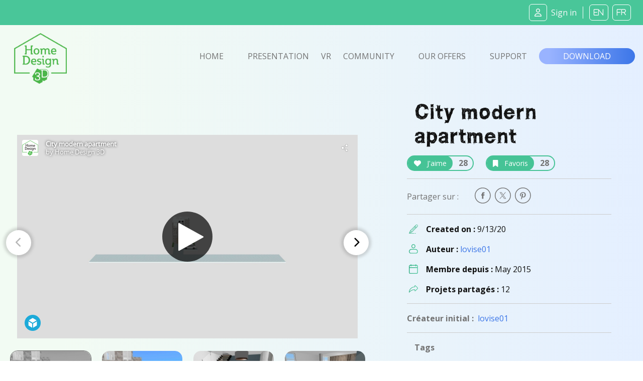

--- FILE ---
content_type: image/svg+xml
request_url: https://www.homedesign3d.net/assets/img/picto-svg/picto-membre-vert.svg
body_size: 2544
content:
<?xml version="1.0" encoding="UTF-8" standalone="no"?>
<!DOCTYPE svg PUBLIC "-//W3C//DTD SVG 1.1//EN" "http://www.w3.org/Graphics/SVG/1.1/DTD/svg11.dtd">
<svg width="100%" height="100%" viewBox="0 0 99 100" version="1.1" xmlns="http://www.w3.org/2000/svg" xmlns:xlink="http://www.w3.org/1999/xlink" xml:space="preserve" xmlns:serif="http://www.serif.com/" style="fill-rule:evenodd;clip-rule:evenodd;stroke-linejoin:round;stroke-miterlimit:2;">
    <g transform="matrix(1,0,0,1,-15084,-6523)">
        <g transform="matrix(1.77674,0,0,5.41193,16336.5,-43232.1)">
            <g id="PICTO---Membre---Vert" serif:id="PICTO - Membre - Vert" transform="matrix(0.126941,0,0,0.117764,-706.071,9192.99)">
                <g transform="matrix(0.888889,0,0,0.314563,0,0)">
                    <path d="M256,237.714C316.187,237.714 365.714,188.187 365.714,128C365.714,67.813 316.187,18.286 256,18.286C195.813,18.286 146.286,67.813 146.286,128C146.346,188.165 195.835,237.654 256,237.714ZM256,54.857C296.125,54.857 329.143,87.875 329.143,128C329.143,168.125 296.125,201.143 256,201.143C215.875,201.143 182.857,168.125 182.857,128C182.857,87.875 215.875,54.857 256,54.857Z" style="fill:url(#_Linear1);fill-rule:nonzero;"/>
                </g>
                <g transform="matrix(0.888889,0,0,0.314563,0,0)">
                    <path d="M369.971,274.286L142.029,274.286C70.664,274.376 11.97,333.078 11.89,404.443C11.94,453.397 52.207,514.082 101.161,514.132L410.821,514.132C459.784,514.082 500.06,453.389 500.11,404.425C500.03,333.063 441.333,274.366 369.971,274.286ZM410.821,477.56L101.161,477.56C72.259,477.52 48.491,433.327 48.461,404.425C48.511,353.114 90.718,310.907 142.029,310.857L369.971,310.857C421.281,310.927 463.479,353.133 463.539,404.443C463.499,433.345 439.723,477.53 410.821,477.56Z" style="fill:url(#_Linear2);fill-rule:nonzero;"/>
                </g>
            </g>
        </g>
    </g>
    <defs>
        <linearGradient id="_Linear1" x1="0" y1="0" x2="1" y2="0" gradientUnits="userSpaceOnUse" gradientTransform="matrix(512,0,0,512,-1.81602e-07,256)"><stop offset="0" style="stop-color:rgb(55,176,133);stop-opacity:1"/><stop offset="1" style="stop-color:rgb(73,198,153);stop-opacity:1"/></linearGradient>
        <linearGradient id="_Linear2" x1="0" y1="0" x2="1" y2="0" gradientUnits="userSpaceOnUse" gradientTransform="matrix(512,0,0,512,-1.81602e-07,256)"><stop offset="0" style="stop-color:rgb(55,176,133);stop-opacity:1"/><stop offset="1" style="stop-color:rgb(73,198,153);stop-opacity:1"/></linearGradient>
    </defs>
</svg>


--- FILE ---
content_type: image/svg+xml
request_url: https://www.homedesign3d.net/assets/img/picto-svg/picto-youtube-blanc.svg
body_size: 5054
content:
<?xml version="1.0" encoding="UTF-8" standalone="no"?>
<!DOCTYPE svg PUBLIC "-//W3C//DTD SVG 1.1//EN" "http://www.w3.org/Graphics/SVG/1.1/DTD/svg11.dtd">
<svg width="100%" height="100%" viewBox="0 0 101 101" version="1.1" xmlns="http://www.w3.org/2000/svg" xmlns:xlink="http://www.w3.org/1999/xlink" xml:space="preserve" xmlns:serif="http://www.serif.com/" style="fill-rule:evenodd;clip-rule:evenodd;stroke-linejoin:round;stroke-miterlimit:2;">
    <g transform="matrix(1,0,0,1,-14863,-5784)">
        <g transform="matrix(1.77674,0,0,5.41193,16336.5,-43232.1)">
            <g id="PICTO---Youtube---Blanc" serif:id="PICTO - Youtube - Blanc" transform="matrix(0.109456,0,0,0.0359344,-828.824,9057.14)">
                <g>
                    <path d="M245.76,208.64L250.531,208.64C261.09,208.64 269.667,200.115 269.731,189.556L269.731,158.487C269.542,148.065 261.071,139.698 250.647,139.636L245.876,139.636C235.317,139.636 226.74,148.161 226.676,158.72L226.676,189.789C226.866,200.211 235.336,208.579 245.76,208.64ZM240.989,157.324C240.992,153.34 244.224,150.111 248.208,150.114C252.189,150.117 255.416,153.343 255.418,157.324L255.418,190.72C255.415,194.704 252.183,197.933 248.199,197.93C244.218,197.927 240.992,194.701 240.989,190.72L240.989,157.324Z" style="fill:white;fill-rule:nonzero;"/>
                    <path d="M189.091,207.476L205.964,207.476L205.964,170.356L225.164,117.76L209.455,117.76L197.818,152.669L186.182,117.76L168.844,117.76L189.324,170.356L189.091,207.476Z" style="fill:white;fill-rule:nonzero;"/>
                    <path d="M293.818,208.64C300.61,207.987 306.974,205.03 311.854,200.262L311.854,207.477L325.818,207.477L325.818,139.637L311.854,139.637L311.854,192.233C311.854,192.233 307.083,197.818 302.545,197.818C298.007,197.818 297.774,194.211 297.774,194.211L297.774,139.636L282.996,139.636L282.996,199.331C283.803,204.685 288.404,208.643 293.818,208.64Z" style="fill:white;fill-rule:nonzero;"/>
                    <path d="M284.276,286.604C281.472,286.741 278.854,288.05 277.061,290.211L277.061,338.386C278.902,340.422 281.531,341.567 284.276,341.528C291.491,341.528 291.491,333.499 291.491,333.499L291.491,294.634C291.491,294.633 290.211,286.604 284.276,286.604Z" style="fill:white;fill-rule:nonzero;"/>
                    <path d="M256,0C114.615,0 0,114.615 0,256C0,397.385 114.615,512 256,512C397.385,512 512,397.385 512,256C512,114.615 397.385,0 256,0ZM256,488.727C127.468,488.727 23.273,384.532 23.273,256C23.273,127.468 127.468,23.273 256,23.273C384.532,23.273 488.727,127.468 488.727,256C488.727,384.532 384.532,488.727 256,488.727Z" style="fill:white;fill-rule:nonzero;"/>
                    <path d="M339.549,286.604C332.334,286.604 332.334,294.633 332.334,294.633L332.334,304.989L346.763,304.989L346.763,294.633C346.764,294.633 346.764,286.604 339.549,286.604Z" style="fill:white;fill-rule:nonzero;"/>
                    <path d="M344.926,223.52C344.724,223.523 344.522,223.528 344.32,223.535L344.087,223.535C344.087,223.535 300.218,221.091 256,221.091C211.782,221.091 167.68,223.418 167.68,223.418C148.411,222.775 132.269,237.875 131.627,257.144C131.614,257.538 131.607,257.933 131.608,258.327C129.386,272.965 128.18,287.74 128.001,302.545C128.165,317.505 129.37,332.436 131.608,347.229C131.597,366.509 147.218,382.147 166.498,382.157C166.892,382.157 167.287,382.151 167.681,382.138C167.681,382.138 211.085,384.465 256.001,384.465C300.917,384.465 344.321,382.138 344.321,382.138C363.59,382.781 379.732,367.681 380.374,348.412C380.387,348.018 380.394,347.623 380.393,347.229C382.62,332.435 383.825,317.505 384,302.545C383.853,287.584 382.647,272.652 380.393,257.861C380.082,238.585 364.203,223.209 344.926,223.52ZM203.753,262.516L186.182,262.516L186.182,353.047L168.844,353.047L168.844,262.516L151.273,262.516L151.273,247.621L204.102,247.621L203.753,262.516ZM249.484,353.047L234.939,353.047L234.939,346.182C229.989,350.792 223.641,353.618 216.903,354.211C211.49,354.324 206.845,350.378 206.081,345.018L206.081,273.92L221.092,273.92L221.092,340.364C221.092,340.364 221.092,343.855 225.863,343.855C230.634,343.855 235.521,338.153 235.521,338.153L235.521,273.92L249.95,273.92L249.484,353.047ZM292.655,354.211C286.534,354.266 280.749,351.417 277.062,346.531L277.062,353.047L261.353,353.047L261.353,247.622L276.946,247.622L276.946,281.833C280.937,277.312 286.527,274.517 292.539,274.037C302.197,274.037 305.804,282.066 305.804,292.422L305.92,335.826C305.92,335.826 305.92,354.211 292.655,354.211ZM362.357,316.742L332.334,316.742L332.334,333.964C332.334,333.964 332.334,341.993 339.549,341.993C346.764,341.993 346.764,333.964 346.764,333.964L346.764,325.818L362.357,325.818L362.357,338.385C360.27,348.459 350.96,355.367 340.713,354.443C330.099,355.399 320.314,348.647 317.44,338.385L317.44,293.469C317.764,282.291 327.087,273.492 338.265,273.816C339.085,273.84 339.902,273.913 340.713,274.036C351.083,272.552 360.692,279.755 362.177,290.124C362.336,291.231 362.396,292.351 362.357,293.469L362.357,316.742Z" style="fill:white;fill-rule:nonzero;"/>
                </g>
            </g>
        </g>
    </g>
</svg>
